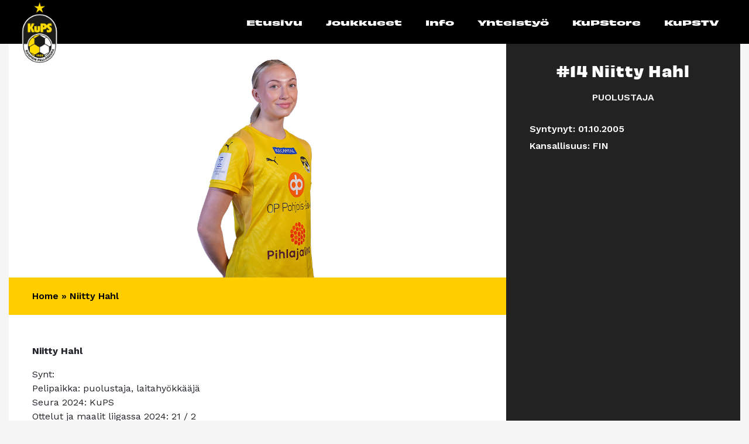

--- FILE ---
content_type: text/html; charset=UTF-8
request_url: https://kups.fi/pelaaja/niitty-hahl-2/
body_size: 64723
content:
<!doctype html>
<html lang="fi">
  <head>
  <meta charset="utf-8">
  <meta http-equiv="x-ua-compatible" content="ie=edge">
  <meta name="viewport" content="width=device-width, initial-scale=1, shrink-to-fit=no">
  <meta name='robots' content='index, follow, max-image-preview:large, max-snippet:-1, max-video-preview:-1' />
	<style>img:is([sizes="auto" i], [sizes^="auto," i]) { contain-intrinsic-size: 3000px 1500px }</style>
	
	<!-- This site is optimized with the Yoast SEO plugin v26.2 - https://yoast.com/wordpress/plugins/seo/ -->
	<title>Niitty Hahl - KuPS - Kuopion Palloseura</title>
	<link rel="canonical" href="https://kups.fi/pelaaja/niitty-hahl-2/" />
	<meta property="og:locale" content="fi_FI" />
	<meta property="og:type" content="article" />
	<meta property="og:title" content="Niitty Hahl - KuPS - Kuopion Palloseura" />
	<meta property="og:description" content="Niitty Hahl Synt:&nbsp; Pelipaikka: puolustaja, laitahyökkääjä Seura 2024: KuPS Ottelut ja maalit liigassa 2024: 21 / 2 Pelatut liigaottelut ja liigamaalit: 41 / 3 Seurat: Porrassalmen Urheilijat-62, Pallokissat, KuPS Kummiyritys: Wetteri Niitty pelasi kaudella 2022 KuPS Akatemian joukkueessa ykkösessä esittäen sarjapeleissä erinomaisia peliotteita. Sen ansiosta hän pääsi näyttämään taitojaan liigajoukkueessa päästen pelaamaan ensimmäisen liigapelinsäkin 2022. &hellip; Continued" />
	<meta property="og:url" content="https://kups.fi/pelaaja/niitty-hahl-2/" />
	<meta property="og:site_name" content="KuPS - Kuopion Palloseura" />
	<meta property="article:modified_time" content="2025-05-06T10:34:57+00:00" />
	<meta property="og:image" content="https://kups.fi/app/uploads/2023/01/niitty-hahla@03x.png" />
	<meta property="og:image:width" content="359" />
	<meta property="og:image:height" content="614" />
	<meta property="og:image:type" content="image/png" />
	<meta name="twitter:card" content="summary_large_image" />
	<meta name="twitter:label1" content="Arvioitu lukuaika" />
	<meta name="twitter:data1" content="1 minuutti" />
	<script type="application/ld+json" class="yoast-schema-graph">{"@context":"https://schema.org","@graph":[{"@type":"WebPage","@id":"https://kups.fi/pelaaja/niitty-hahl-2/","url":"https://kups.fi/pelaaja/niitty-hahl-2/","name":"Niitty Hahl - KuPS - Kuopion Palloseura","isPartOf":{"@id":"https://kups.fi/#website"},"primaryImageOfPage":{"@id":"https://kups.fi/pelaaja/niitty-hahl-2/#primaryimage"},"image":{"@id":"https://kups.fi/pelaaja/niitty-hahl-2/#primaryimage"},"thumbnailUrl":"https://kups.fi/app/uploads/2023/01/niitty-hahla@03x.png","datePublished":"2023-01-11T08:32:36+00:00","dateModified":"2025-05-06T10:34:57+00:00","breadcrumb":{"@id":"https://kups.fi/pelaaja/niitty-hahl-2/#breadcrumb"},"inLanguage":"fi","potentialAction":[{"@type":"ReadAction","target":["https://kups.fi/pelaaja/niitty-hahl-2/"]}]},{"@type":"ImageObject","inLanguage":"fi","@id":"https://kups.fi/pelaaja/niitty-hahl-2/#primaryimage","url":"https://kups.fi/app/uploads/2023/01/niitty-hahla@03x.png","contentUrl":"https://kups.fi/app/uploads/2023/01/niitty-hahla@03x.png","width":359,"height":614},{"@type":"BreadcrumbList","@id":"https://kups.fi/pelaaja/niitty-hahl-2/#breadcrumb","itemListElement":[{"@type":"ListItem","position":1,"name":"Home","item":"https://kups.fi/"},{"@type":"ListItem","position":2,"name":"Niitty Hahl"}]},{"@type":"WebSite","@id":"https://kups.fi/#website","url":"https://kups.fi/","name":"KuPS - Kuopion Palloseura","description":"","publisher":{"@id":"https://kups.fi/#organization"},"potentialAction":[{"@type":"SearchAction","target":{"@type":"EntryPoint","urlTemplate":"https://kups.fi/?s={search_term_string}"},"query-input":{"@type":"PropertyValueSpecification","valueRequired":true,"valueName":"search_term_string"}}],"inLanguage":"fi"},{"@type":"Organization","@id":"https://kups.fi/#organization","name":"KuPS - Kuopion Palloseura","url":"https://kups.fi/","logo":{"@type":"ImageObject","inLanguage":"fi","@id":"https://kups.fi/#/schema/logo/image/","url":"https://kups.fi/app/uploads/2025/04/cropped-KUPS-TAHTILOGO-WEB-ICON.png","contentUrl":"https://kups.fi/app/uploads/2025/04/cropped-KUPS-TAHTILOGO-WEB-ICON.png","width":150,"height":150,"caption":"KuPS - Kuopion Palloseura"},"image":{"@id":"https://kups.fi/#/schema/logo/image/"}}]}</script>
	<!-- / Yoast SEO plugin. -->


<script type="text/javascript">
/* <![CDATA[ */
window._wpemojiSettings = {"baseUrl":"https:\/\/s.w.org\/images\/core\/emoji\/16.0.1\/72x72\/","ext":".png","svgUrl":"https:\/\/s.w.org\/images\/core\/emoji\/16.0.1\/svg\/","svgExt":".svg","source":{"concatemoji":"https:\/\/kups.fi\/wp\/wp-includes\/js\/wp-emoji-release.min.js?ver=6.8.3"}};
/*! This file is auto-generated */
!function(s,n){var o,i,e;function c(e){try{var t={supportTests:e,timestamp:(new Date).valueOf()};sessionStorage.setItem(o,JSON.stringify(t))}catch(e){}}function p(e,t,n){e.clearRect(0,0,e.canvas.width,e.canvas.height),e.fillText(t,0,0);var t=new Uint32Array(e.getImageData(0,0,e.canvas.width,e.canvas.height).data),a=(e.clearRect(0,0,e.canvas.width,e.canvas.height),e.fillText(n,0,0),new Uint32Array(e.getImageData(0,0,e.canvas.width,e.canvas.height).data));return t.every(function(e,t){return e===a[t]})}function u(e,t){e.clearRect(0,0,e.canvas.width,e.canvas.height),e.fillText(t,0,0);for(var n=e.getImageData(16,16,1,1),a=0;a<n.data.length;a++)if(0!==n.data[a])return!1;return!0}function f(e,t,n,a){switch(t){case"flag":return n(e,"\ud83c\udff3\ufe0f\u200d\u26a7\ufe0f","\ud83c\udff3\ufe0f\u200b\u26a7\ufe0f")?!1:!n(e,"\ud83c\udde8\ud83c\uddf6","\ud83c\udde8\u200b\ud83c\uddf6")&&!n(e,"\ud83c\udff4\udb40\udc67\udb40\udc62\udb40\udc65\udb40\udc6e\udb40\udc67\udb40\udc7f","\ud83c\udff4\u200b\udb40\udc67\u200b\udb40\udc62\u200b\udb40\udc65\u200b\udb40\udc6e\u200b\udb40\udc67\u200b\udb40\udc7f");case"emoji":return!a(e,"\ud83e\udedf")}return!1}function g(e,t,n,a){var r="undefined"!=typeof WorkerGlobalScope&&self instanceof WorkerGlobalScope?new OffscreenCanvas(300,150):s.createElement("canvas"),o=r.getContext("2d",{willReadFrequently:!0}),i=(o.textBaseline="top",o.font="600 32px Arial",{});return e.forEach(function(e){i[e]=t(o,e,n,a)}),i}function t(e){var t=s.createElement("script");t.src=e,t.defer=!0,s.head.appendChild(t)}"undefined"!=typeof Promise&&(o="wpEmojiSettingsSupports",i=["flag","emoji"],n.supports={everything:!0,everythingExceptFlag:!0},e=new Promise(function(e){s.addEventListener("DOMContentLoaded",e,{once:!0})}),new Promise(function(t){var n=function(){try{var e=JSON.parse(sessionStorage.getItem(o));if("object"==typeof e&&"number"==typeof e.timestamp&&(new Date).valueOf()<e.timestamp+604800&&"object"==typeof e.supportTests)return e.supportTests}catch(e){}return null}();if(!n){if("undefined"!=typeof Worker&&"undefined"!=typeof OffscreenCanvas&&"undefined"!=typeof URL&&URL.createObjectURL&&"undefined"!=typeof Blob)try{var e="postMessage("+g.toString()+"("+[JSON.stringify(i),f.toString(),p.toString(),u.toString()].join(",")+"));",a=new Blob([e],{type:"text/javascript"}),r=new Worker(URL.createObjectURL(a),{name:"wpTestEmojiSupports"});return void(r.onmessage=function(e){c(n=e.data),r.terminate(),t(n)})}catch(e){}c(n=g(i,f,p,u))}t(n)}).then(function(e){for(var t in e)n.supports[t]=e[t],n.supports.everything=n.supports.everything&&n.supports[t],"flag"!==t&&(n.supports.everythingExceptFlag=n.supports.everythingExceptFlag&&n.supports[t]);n.supports.everythingExceptFlag=n.supports.everythingExceptFlag&&!n.supports.flag,n.DOMReady=!1,n.readyCallback=function(){n.DOMReady=!0}}).then(function(){return e}).then(function(){var e;n.supports.everything||(n.readyCallback(),(e=n.source||{}).concatemoji?t(e.concatemoji):e.wpemoji&&e.twemoji&&(t(e.twemoji),t(e.wpemoji)))}))}((window,document),window._wpemojiSettings);
/* ]]> */
</script>
<style id='wp-emoji-styles-inline-css' type='text/css'>

	img.wp-smiley, img.emoji {
		display: inline !important;
		border: none !important;
		box-shadow: none !important;
		height: 1em !important;
		width: 1em !important;
		margin: 0 0.07em !important;
		vertical-align: -0.1em !important;
		background: none !important;
		padding: 0 !important;
	}
</style>
<link rel='stylesheet' id='wp-block-library-css' href='https://kups.fi/wp/wp-includes/css/dist/block-library/style.min.css?ver=6.8.3' type='text/css' media='all' />
<style id='classic-theme-styles-inline-css' type='text/css'>
/*! This file is auto-generated */
.wp-block-button__link{color:#fff;background-color:#32373c;border-radius:9999px;box-shadow:none;text-decoration:none;padding:calc(.667em + 2px) calc(1.333em + 2px);font-size:1.125em}.wp-block-file__button{background:#32373c;color:#fff;text-decoration:none}
</style>
<link rel='stylesheet' id='wp-components-css' href='https://kups.fi/wp/wp-includes/css/dist/components/style.min.css?ver=6.8.3' type='text/css' media='all' />
<link rel='stylesheet' id='wp-preferences-css' href='https://kups.fi/wp/wp-includes/css/dist/preferences/style.min.css?ver=6.8.3' type='text/css' media='all' />
<link rel='stylesheet' id='wp-block-editor-css' href='https://kups.fi/wp/wp-includes/css/dist/block-editor/style.min.css?ver=6.8.3' type='text/css' media='all' />
<link rel='stylesheet' id='popup-maker-block-library-style-css' href='https://kups.fi/app/plugins/popup-maker/dist/packages/block-library-style.css?ver=dbea705cfafe089d65f1' type='text/css' media='all' />
<link rel='stylesheet' id='wp-bootstrap-blocks-styles-css' href='https://kups.fi/app/plugins/wp-bootstrap-blocks/build/style-index.css?ver=5.2.1' type='text/css' media='all' />
<style id='global-styles-inline-css' type='text/css'>
:root{--wp--preset--aspect-ratio--square: 1;--wp--preset--aspect-ratio--4-3: 4/3;--wp--preset--aspect-ratio--3-4: 3/4;--wp--preset--aspect-ratio--3-2: 3/2;--wp--preset--aspect-ratio--2-3: 2/3;--wp--preset--aspect-ratio--16-9: 16/9;--wp--preset--aspect-ratio--9-16: 9/16;--wp--preset--color--black: #000000;--wp--preset--color--cyan-bluish-gray: #abb8c3;--wp--preset--color--white: #ffffff;--wp--preset--color--pale-pink: #f78da7;--wp--preset--color--vivid-red: #cf2e2e;--wp--preset--color--luminous-vivid-orange: #ff6900;--wp--preset--color--luminous-vivid-amber: #fcb900;--wp--preset--color--light-green-cyan: #7bdcb5;--wp--preset--color--vivid-green-cyan: #00d084;--wp--preset--color--pale-cyan-blue: #8ed1fc;--wp--preset--color--vivid-cyan-blue: #0693e3;--wp--preset--color--vivid-purple: #9b51e0;--wp--preset--gradient--vivid-cyan-blue-to-vivid-purple: linear-gradient(135deg,rgba(6,147,227,1) 0%,rgb(155,81,224) 100%);--wp--preset--gradient--light-green-cyan-to-vivid-green-cyan: linear-gradient(135deg,rgb(122,220,180) 0%,rgb(0,208,130) 100%);--wp--preset--gradient--luminous-vivid-amber-to-luminous-vivid-orange: linear-gradient(135deg,rgba(252,185,0,1) 0%,rgba(255,105,0,1) 100%);--wp--preset--gradient--luminous-vivid-orange-to-vivid-red: linear-gradient(135deg,rgba(255,105,0,1) 0%,rgb(207,46,46) 100%);--wp--preset--gradient--very-light-gray-to-cyan-bluish-gray: linear-gradient(135deg,rgb(238,238,238) 0%,rgb(169,184,195) 100%);--wp--preset--gradient--cool-to-warm-spectrum: linear-gradient(135deg,rgb(74,234,220) 0%,rgb(151,120,209) 20%,rgb(207,42,186) 40%,rgb(238,44,130) 60%,rgb(251,105,98) 80%,rgb(254,248,76) 100%);--wp--preset--gradient--blush-light-purple: linear-gradient(135deg,rgb(255,206,236) 0%,rgb(152,150,240) 100%);--wp--preset--gradient--blush-bordeaux: linear-gradient(135deg,rgb(254,205,165) 0%,rgb(254,45,45) 50%,rgb(107,0,62) 100%);--wp--preset--gradient--luminous-dusk: linear-gradient(135deg,rgb(255,203,112) 0%,rgb(199,81,192) 50%,rgb(65,88,208) 100%);--wp--preset--gradient--pale-ocean: linear-gradient(135deg,rgb(255,245,203) 0%,rgb(182,227,212) 50%,rgb(51,167,181) 100%);--wp--preset--gradient--electric-grass: linear-gradient(135deg,rgb(202,248,128) 0%,rgb(113,206,126) 100%);--wp--preset--gradient--midnight: linear-gradient(135deg,rgb(2,3,129) 0%,rgb(40,116,252) 100%);--wp--preset--font-size--small: 13px;--wp--preset--font-size--medium: 20px;--wp--preset--font-size--large: 36px;--wp--preset--font-size--x-large: 42px;--wp--preset--spacing--20: 0.44rem;--wp--preset--spacing--30: 0.67rem;--wp--preset--spacing--40: 1rem;--wp--preset--spacing--50: 1.5rem;--wp--preset--spacing--60: 2.25rem;--wp--preset--spacing--70: 3.38rem;--wp--preset--spacing--80: 5.06rem;--wp--preset--shadow--natural: 6px 6px 9px rgba(0, 0, 0, 0.2);--wp--preset--shadow--deep: 12px 12px 50px rgba(0, 0, 0, 0.4);--wp--preset--shadow--sharp: 6px 6px 0px rgba(0, 0, 0, 0.2);--wp--preset--shadow--outlined: 6px 6px 0px -3px rgba(255, 255, 255, 1), 6px 6px rgba(0, 0, 0, 1);--wp--preset--shadow--crisp: 6px 6px 0px rgba(0, 0, 0, 1);}:where(.is-layout-flex){gap: 0.5em;}:where(.is-layout-grid){gap: 0.5em;}body .is-layout-flex{display: flex;}.is-layout-flex{flex-wrap: wrap;align-items: center;}.is-layout-flex > :is(*, div){margin: 0;}body .is-layout-grid{display: grid;}.is-layout-grid > :is(*, div){margin: 0;}:where(.wp-block-columns.is-layout-flex){gap: 2em;}:where(.wp-block-columns.is-layout-grid){gap: 2em;}:where(.wp-block-post-template.is-layout-flex){gap: 1.25em;}:where(.wp-block-post-template.is-layout-grid){gap: 1.25em;}.has-black-color{color: var(--wp--preset--color--black) !important;}.has-cyan-bluish-gray-color{color: var(--wp--preset--color--cyan-bluish-gray) !important;}.has-white-color{color: var(--wp--preset--color--white) !important;}.has-pale-pink-color{color: var(--wp--preset--color--pale-pink) !important;}.has-vivid-red-color{color: var(--wp--preset--color--vivid-red) !important;}.has-luminous-vivid-orange-color{color: var(--wp--preset--color--luminous-vivid-orange) !important;}.has-luminous-vivid-amber-color{color: var(--wp--preset--color--luminous-vivid-amber) !important;}.has-light-green-cyan-color{color: var(--wp--preset--color--light-green-cyan) !important;}.has-vivid-green-cyan-color{color: var(--wp--preset--color--vivid-green-cyan) !important;}.has-pale-cyan-blue-color{color: var(--wp--preset--color--pale-cyan-blue) !important;}.has-vivid-cyan-blue-color{color: var(--wp--preset--color--vivid-cyan-blue) !important;}.has-vivid-purple-color{color: var(--wp--preset--color--vivid-purple) !important;}.has-black-background-color{background-color: var(--wp--preset--color--black) !important;}.has-cyan-bluish-gray-background-color{background-color: var(--wp--preset--color--cyan-bluish-gray) !important;}.has-white-background-color{background-color: var(--wp--preset--color--white) !important;}.has-pale-pink-background-color{background-color: var(--wp--preset--color--pale-pink) !important;}.has-vivid-red-background-color{background-color: var(--wp--preset--color--vivid-red) !important;}.has-luminous-vivid-orange-background-color{background-color: var(--wp--preset--color--luminous-vivid-orange) !important;}.has-luminous-vivid-amber-background-color{background-color: var(--wp--preset--color--luminous-vivid-amber) !important;}.has-light-green-cyan-background-color{background-color: var(--wp--preset--color--light-green-cyan) !important;}.has-vivid-green-cyan-background-color{background-color: var(--wp--preset--color--vivid-green-cyan) !important;}.has-pale-cyan-blue-background-color{background-color: var(--wp--preset--color--pale-cyan-blue) !important;}.has-vivid-cyan-blue-background-color{background-color: var(--wp--preset--color--vivid-cyan-blue) !important;}.has-vivid-purple-background-color{background-color: var(--wp--preset--color--vivid-purple) !important;}.has-black-border-color{border-color: var(--wp--preset--color--black) !important;}.has-cyan-bluish-gray-border-color{border-color: var(--wp--preset--color--cyan-bluish-gray) !important;}.has-white-border-color{border-color: var(--wp--preset--color--white) !important;}.has-pale-pink-border-color{border-color: var(--wp--preset--color--pale-pink) !important;}.has-vivid-red-border-color{border-color: var(--wp--preset--color--vivid-red) !important;}.has-luminous-vivid-orange-border-color{border-color: var(--wp--preset--color--luminous-vivid-orange) !important;}.has-luminous-vivid-amber-border-color{border-color: var(--wp--preset--color--luminous-vivid-amber) !important;}.has-light-green-cyan-border-color{border-color: var(--wp--preset--color--light-green-cyan) !important;}.has-vivid-green-cyan-border-color{border-color: var(--wp--preset--color--vivid-green-cyan) !important;}.has-pale-cyan-blue-border-color{border-color: var(--wp--preset--color--pale-cyan-blue) !important;}.has-vivid-cyan-blue-border-color{border-color: var(--wp--preset--color--vivid-cyan-blue) !important;}.has-vivid-purple-border-color{border-color: var(--wp--preset--color--vivid-purple) !important;}.has-vivid-cyan-blue-to-vivid-purple-gradient-background{background: var(--wp--preset--gradient--vivid-cyan-blue-to-vivid-purple) !important;}.has-light-green-cyan-to-vivid-green-cyan-gradient-background{background: var(--wp--preset--gradient--light-green-cyan-to-vivid-green-cyan) !important;}.has-luminous-vivid-amber-to-luminous-vivid-orange-gradient-background{background: var(--wp--preset--gradient--luminous-vivid-amber-to-luminous-vivid-orange) !important;}.has-luminous-vivid-orange-to-vivid-red-gradient-background{background: var(--wp--preset--gradient--luminous-vivid-orange-to-vivid-red) !important;}.has-very-light-gray-to-cyan-bluish-gray-gradient-background{background: var(--wp--preset--gradient--very-light-gray-to-cyan-bluish-gray) !important;}.has-cool-to-warm-spectrum-gradient-background{background: var(--wp--preset--gradient--cool-to-warm-spectrum) !important;}.has-blush-light-purple-gradient-background{background: var(--wp--preset--gradient--blush-light-purple) !important;}.has-blush-bordeaux-gradient-background{background: var(--wp--preset--gradient--blush-bordeaux) !important;}.has-luminous-dusk-gradient-background{background: var(--wp--preset--gradient--luminous-dusk) !important;}.has-pale-ocean-gradient-background{background: var(--wp--preset--gradient--pale-ocean) !important;}.has-electric-grass-gradient-background{background: var(--wp--preset--gradient--electric-grass) !important;}.has-midnight-gradient-background{background: var(--wp--preset--gradient--midnight) !important;}.has-small-font-size{font-size: var(--wp--preset--font-size--small) !important;}.has-medium-font-size{font-size: var(--wp--preset--font-size--medium) !important;}.has-large-font-size{font-size: var(--wp--preset--font-size--large) !important;}.has-x-large-font-size{font-size: var(--wp--preset--font-size--x-large) !important;}
:where(.wp-block-post-template.is-layout-flex){gap: 1.25em;}:where(.wp-block-post-template.is-layout-grid){gap: 1.25em;}
:where(.wp-block-columns.is-layout-flex){gap: 2em;}:where(.wp-block-columns.is-layout-grid){gap: 2em;}
:root :where(.wp-block-pullquote){font-size: 1.5em;line-height: 1.6;}
</style>
<link rel='stylesheet' id='sr7css-css' href='//kups.fi/app/plugins/slider-revolution/public/css/sr7.css?ver=6.7.38' type='text/css' media='all' />
<link rel='stylesheet' id='sage/main.css-css' href='https://kups.fi/app/themes/kups/dist/styles/main_32c7e551.css' type='text/css' media='all' />
<script type="text/javascript" data-jetpack-boost="ignore" src="//kups.fi/app/plugins/slider-revolution/public/js/libs/tptools.js?ver=6.7.38" id="tp-tools-js" async="async" data-wp-strategy="async"></script>
<script type="text/javascript" data-jetpack-boost="ignore" src="//kups.fi/app/plugins/slider-revolution/public/js/sr7.js?ver=6.7.38" id="sr7-js" async="async" data-wp-strategy="async"></script>
<script type="text/javascript" src="https://kups.fi/wp/wp-includes/js/jquery/jquery.min.js?ver=3.7.1" id="jquery-core-js"></script>
<script type="text/javascript" src="https://kups.fi/wp/wp-includes/js/jquery/jquery-migrate.min.js?ver=3.4.1" id="jquery-migrate-js"></script>
<link rel="https://api.w.org/" href="https://kups.fi/wp-json/" /><link rel="EditURI" type="application/rsd+xml" title="RSD" href="https://kups.fi/wp/xmlrpc.php?rsd" />
<meta name="generator" content="WordPress 6.8.3" />
<link rel='shortlink' href='https://kups.fi/?p=10203' />
<link rel="alternate" title="oEmbed (JSON)" type="application/json+oembed" href="https://kups.fi/wp-json/oembed/1.0/embed?url=https%3A%2F%2Fkups.fi%2Fpelaaja%2Fniitty-hahl-2%2F" />
<link rel="alternate" title="oEmbed (XML)" type="text/xml+oembed" href="https://kups.fi/wp-json/oembed/1.0/embed?url=https%3A%2F%2Fkups.fi%2Fpelaaja%2Fniitty-hahl-2%2F&#038;format=xml" />
<style type="text/css">.recentcomments a{display:inline !important;padding:0 !important;margin:0 !important;}</style><link rel="preconnect" href="https://fonts.googleapis.com">
<link rel="preconnect" href="https://fonts.gstatic.com/" crossorigin>
<meta name="generator" content="Powered by Slider Revolution 6.7.38 - responsive, Mobile-Friendly Slider Plugin for WordPress with comfortable drag and drop interface." />
<link rel="icon" href="https://kups.fi/app/uploads/2021/02/cropped-kups_logo_valk_tausta_RGB-1-32x32.png" sizes="32x32" />
<link rel="icon" href="https://kups.fi/app/uploads/2021/02/cropped-kups_logo_valk_tausta_RGB-1-192x192.png" sizes="192x192" />
<link rel="apple-touch-icon" href="https://kups.fi/app/uploads/2021/02/cropped-kups_logo_valk_tausta_RGB-1-180x180.png" />
<meta name="msapplication-TileImage" content="https://kups.fi/app/uploads/2021/02/cropped-kups_logo_valk_tausta_RGB-1-270x270.png" />
<script data-jetpack-boost="ignore">
	window._tpt			??= {};
	window.SR7			??= {};
	_tpt.R				??= {};
	_tpt.R.fonts		??= {};
	_tpt.R.fonts.customFonts??= {};
	SR7.devMode			=  false;
	SR7.F 				??= {};
	SR7.G				??= {};
	SR7.LIB				??= {};
	SR7.E				??= {};
	SR7.E.gAddons		??= {};
	SR7.E.php 			??= {};
	SR7.E.nonce			= 'eeb3f5b556';
	SR7.E.ajaxurl		= 'https://kups.fi/wp/wp-admin/admin-ajax.php';
	SR7.E.resturl		= 'https://kups.fi/wp-json/';
	SR7.E.slug_path		= 'slider-revolution/revslider.php';
	SR7.E.slug			= 'revslider';
	SR7.E.plugin_url	= 'https://kups.fi/app/plugins/slider-revolution/';
	SR7.E.wp_plugin_url = 'https://kups.fi/app/plugins/';
	SR7.E.revision		= '6.7.38';
	SR7.E.fontBaseUrl	= '//fonts.googleapis.com/css2?family=';
	SR7.G.breakPoints 	= [1240,1024,778,480];
	SR7.G.fSUVW 		= false;
	SR7.E.modules 		= ['module','page','slide','layer','draw','animate','srtools','canvas','defaults','carousel','navigation','media','modifiers','migration'];
	SR7.E.libs 			= ['WEBGL'];
	SR7.E.css 			= ['csslp','cssbtns','cssfilters','cssnav','cssmedia'];
	SR7.E.resources		= {};
	SR7.E.ytnc			= false;
	SR7.JSON			??= {};
/*! Slider Revolution 7.0 - Page Processor */
!function(){"use strict";window.SR7??={},window._tpt??={},SR7.version="Slider Revolution 6.7.16",_tpt.getMobileZoom=()=>_tpt.is_mobile?document.documentElement.clientWidth/window.innerWidth:1,_tpt.getWinDim=function(t){_tpt.screenHeightWithUrlBar??=window.innerHeight;let e=SR7.F?.modal?.visible&&SR7.M[SR7.F.module.getIdByAlias(SR7.F.modal.requested)];_tpt.scrollBar=window.innerWidth!==document.documentElement.clientWidth||e&&window.innerWidth!==e.c.module.clientWidth,_tpt.winW=_tpt.getMobileZoom()*window.innerWidth-(_tpt.scrollBar||"prepare"==t?_tpt.scrollBarW??_tpt.mesureScrollBar():0),_tpt.winH=_tpt.getMobileZoom()*window.innerHeight,_tpt.winWAll=document.documentElement.clientWidth},_tpt.getResponsiveLevel=function(t,e){return SR7.G.fSUVW?_tpt.closestGE(t,window.innerWidth):_tpt.closestGE(t,_tpt.winWAll)},_tpt.mesureScrollBar=function(){let t=document.createElement("div");return t.className="RSscrollbar-measure",t.style.width="100px",t.style.height="100px",t.style.overflow="scroll",t.style.position="absolute",t.style.top="-9999px",document.body.appendChild(t),_tpt.scrollBarW=t.offsetWidth-t.clientWidth,document.body.removeChild(t),_tpt.scrollBarW},_tpt.loadCSS=async function(t,e,s){return s?_tpt.R.fonts.required[e].status=1:(_tpt.R[e]??={},_tpt.R[e].status=1),new Promise(((i,n)=>{if(_tpt.isStylesheetLoaded(t))s?_tpt.R.fonts.required[e].status=2:_tpt.R[e].status=2,i();else{const o=document.createElement("link");o.rel="stylesheet";let l="text",r="css";o["type"]=l+"/"+r,o.href=t,o.onload=()=>{s?_tpt.R.fonts.required[e].status=2:_tpt.R[e].status=2,i()},o.onerror=()=>{s?_tpt.R.fonts.required[e].status=3:_tpt.R[e].status=3,n(new Error(`Failed to load CSS: ${t}`))},document.head.appendChild(o)}}))},_tpt.addContainer=function(t){const{tag:e="div",id:s,class:i,datas:n,textContent:o,iHTML:l}=t,r=document.createElement(e);if(s&&""!==s&&(r.id=s),i&&""!==i&&(r.className=i),n)for(const[t,e]of Object.entries(n))"style"==t?r.style.cssText=e:r.setAttribute(`data-${t}`,e);return o&&(r.textContent=o),l&&(r.innerHTML=l),r},_tpt.collector=function(){return{fragment:new DocumentFragment,add(t){var e=_tpt.addContainer(t);return this.fragment.appendChild(e),e},append(t){t.appendChild(this.fragment)}}},_tpt.isStylesheetLoaded=function(t){let e=t.split("?")[0];return Array.from(document.querySelectorAll('link[rel="stylesheet"], link[rel="preload"]')).some((t=>t.href.split("?")[0]===e))},_tpt.preloader={requests:new Map,preloaderTemplates:new Map,show:function(t,e){if(!e||!t)return;const{type:s,color:i}=e;if(s<0||"off"==s)return;const n=`preloader_${s}`;let o=this.preloaderTemplates.get(n);o||(o=this.build(s,i),this.preloaderTemplates.set(n,o)),this.requests.has(t)||this.requests.set(t,{count:0});const l=this.requests.get(t);clearTimeout(l.timer),l.count++,1===l.count&&(l.timer=setTimeout((()=>{l.preloaderClone=o.cloneNode(!0),l.anim&&l.anim.kill(),void 0!==_tpt.gsap?l.anim=_tpt.gsap.fromTo(l.preloaderClone,1,{opacity:0},{opacity:1}):l.preloaderClone.classList.add("sr7-fade-in"),t.appendChild(l.preloaderClone)}),150))},hide:function(t){if(!this.requests.has(t))return;const e=this.requests.get(t);e.count--,e.count<0&&(e.count=0),e.anim&&e.anim.kill(),0===e.count&&(clearTimeout(e.timer),e.preloaderClone&&(e.preloaderClone.classList.remove("sr7-fade-in"),e.anim=_tpt.gsap.to(e.preloaderClone,.3,{opacity:0,onComplete:function(){e.preloaderClone.remove()}})))},state:function(t){if(!this.requests.has(t))return!1;return this.requests.get(t).count>0},build:(t,e="#ffffff",s="")=>{if(t<0||"off"===t)return null;const i=parseInt(t);if(t="prlt"+i,isNaN(i))return null;if(_tpt.loadCSS(SR7.E.plugin_url+"public/css/preloaders/t"+i+".css","preloader_"+t),isNaN(i)||i<6){const n=`background-color:${e}`,o=1===i||2==i?n:"",l=3===i||4==i?n:"",r=_tpt.collector();["dot1","dot2","bounce1","bounce2","bounce3"].forEach((t=>r.add({tag:"div",class:t,datas:{style:l}})));const d=_tpt.addContainer({tag:"sr7-prl",class:`${t} ${s}`,datas:{style:o}});return r.append(d),d}{let n={};if(7===i){let t;e.startsWith("#")?(t=e.replace("#",""),t=`rgba(${parseInt(t.substring(0,2),16)}, ${parseInt(t.substring(2,4),16)}, ${parseInt(t.substring(4,6),16)}, `):e.startsWith("rgb")&&(t=e.slice(e.indexOf("(")+1,e.lastIndexOf(")")).split(",").map((t=>t.trim())),t=`rgba(${t[0]}, ${t[1]}, ${t[2]}, `),t&&(n.style=`border-top-color: ${t}0.65); border-bottom-color: ${t}0.15); border-left-color: ${t}0.65); border-right-color: ${t}0.15)`)}else 12===i&&(n.style=`background:${e}`);const o=[10,0,4,2,5,9,0,4,4,2][i-6],l=_tpt.collector(),r=l.add({tag:"div",class:"sr7-prl-inner",datas:n});Array.from({length:o}).forEach((()=>r.appendChild(l.add({tag:"span",datas:{style:`background:${e}`}}))));const d=_tpt.addContainer({tag:"sr7-prl",class:`${t} ${s}`});return l.append(d),d}}},SR7.preLoader={show:(t,e)=>{"off"!==(SR7.M[t]?.settings?.pLoader?.type??"off")&&_tpt.preloader.show(e||SR7.M[t].c.module,SR7.M[t]?.settings?.pLoader??{color:"#fff",type:10})},hide:(t,e)=>{"off"!==(SR7.M[t]?.settings?.pLoader?.type??"off")&&_tpt.preloader.hide(e||SR7.M[t].c.module)},state:(t,e)=>_tpt.preloader.state(e||SR7.M[t].c.module)},_tpt.prepareModuleHeight=function(t){window.SR7.M??={},window.SR7.M[t.id]??={},"ignore"==t.googleFont&&(SR7.E.ignoreGoogleFont=!0);let e=window.SR7.M[t.id];if(null==_tpt.scrollBarW&&_tpt.mesureScrollBar(),e.c??={},e.states??={},e.settings??={},e.settings.size??={},t.fixed&&(e.settings.fixed=!0),e.c.module=document.querySelector("sr7-module#"+t.id),e.c.adjuster=e.c.module.getElementsByTagName("sr7-adjuster")[0],e.c.content=e.c.module.getElementsByTagName("sr7-content")[0],"carousel"==t.type&&(e.c.carousel=e.c.content.getElementsByTagName("sr7-carousel")[0]),null==e.c.module||null==e.c.module)return;t.plType&&t.plColor&&(e.settings.pLoader={type:t.plType,color:t.plColor}),void 0===t.plType||"off"===t.plType||SR7.preLoader.state(t.id)&&SR7.preLoader.state(t.id,e.c.module)||SR7.preLoader.show(t.id,e.c.module),_tpt.winW||_tpt.getWinDim("prepare"),_tpt.getWinDim();let s=""+e.c.module.dataset?.modal;"modal"==s||"true"==s||"undefined"!==s&&"false"!==s||(e.settings.size.fullWidth=t.size.fullWidth,e.LEV??=_tpt.getResponsiveLevel(window.SR7.G.breakPoints,t.id),t.vpt=_tpt.fillArray(t.vpt,5),e.settings.vPort=t.vpt[e.LEV],void 0!==t.el&&"720"==t.el[4]&&t.gh[4]!==t.el[4]&&"960"==t.el[3]&&t.gh[3]!==t.el[3]&&"768"==t.el[2]&&t.gh[2]!==t.el[2]&&delete t.el,e.settings.size.height=null==t.el||null==t.el[e.LEV]||0==t.el[e.LEV]||"auto"==t.el[e.LEV]?_tpt.fillArray(t.gh,5,-1):_tpt.fillArray(t.el,5,-1),e.settings.size.width=_tpt.fillArray(t.gw,5,-1),e.settings.size.minHeight=_tpt.fillArray(t.mh??[0],5,-1),e.cacheSize={fullWidth:e.settings.size?.fullWidth,fullHeight:e.settings.size?.fullHeight},void 0!==t.off&&(t.off?.t&&(e.settings.size.m??={})&&(e.settings.size.m.t=t.off.t),t.off?.b&&(e.settings.size.m??={})&&(e.settings.size.m.b=t.off.b),t.off?.l&&(e.settings.size.p??={})&&(e.settings.size.p.l=t.off.l),t.off?.r&&(e.settings.size.p??={})&&(e.settings.size.p.r=t.off.r),e.offsetPrepared=!0),_tpt.updatePMHeight(t.id,t,!0))},_tpt.updatePMHeight=(t,e,s)=>{let i=SR7.M[t];var n=i.settings.size.fullWidth?_tpt.winW:i.c.module.parentNode.offsetWidth;n=0===n||isNaN(n)?_tpt.winW:n;let o=i.settings.size.width[i.LEV]||i.settings.size.width[i.LEV++]||i.settings.size.width[i.LEV--]||n,l=i.settings.size.height[i.LEV]||i.settings.size.height[i.LEV++]||i.settings.size.height[i.LEV--]||0,r=i.settings.size.minHeight[i.LEV]||i.settings.size.minHeight[i.LEV++]||i.settings.size.minHeight[i.LEV--]||0;if(l="auto"==l?0:l,l=parseInt(l),"carousel"!==e.type&&(n-=parseInt(e.onw??0)||0),i.MP=!i.settings.size.fullWidth&&n<o||_tpt.winW<o?Math.min(1,n/o):1,e.size.fullScreen||e.size.fullHeight){let t=parseInt(e.fho)||0,s=(""+e.fho).indexOf("%")>-1;e.newh=_tpt.winH-(s?_tpt.winH*t/100:t)}else e.newh=i.MP*Math.max(l,r);if(e.newh+=(parseInt(e.onh??0)||0)+(parseInt(e.carousel?.pt)||0)+(parseInt(e.carousel?.pb)||0),void 0!==e.slideduration&&(e.newh=Math.max(e.newh,parseInt(e.slideduration)/3)),e.shdw&&_tpt.buildShadow(e.id,e),i.c.adjuster.style.height=e.newh+"px",i.c.module.style.height=e.newh+"px",i.c.content.style.height=e.newh+"px",i.states.heightPrepared=!0,i.dims??={},i.dims.moduleRect=i.c.module.getBoundingClientRect(),i.c.content.style.left="-"+i.dims.moduleRect.left+"px",!i.settings.size.fullWidth)return s&&requestAnimationFrame((()=>{n!==i.c.module.parentNode.offsetWidth&&_tpt.updatePMHeight(e.id,e)})),void _tpt.bgStyle(e.id,e,window.innerWidth==_tpt.winW,!0);_tpt.bgStyle(e.id,e,window.innerWidth==_tpt.winW,!0),requestAnimationFrame((function(){s&&requestAnimationFrame((()=>{n!==i.c.module.parentNode.offsetWidth&&_tpt.updatePMHeight(e.id,e)}))})),i.earlyResizerFunction||(i.earlyResizerFunction=function(){requestAnimationFrame((function(){_tpt.getWinDim(),_tpt.moduleDefaults(e.id,e),_tpt.updateSlideBg(t,!0)}))},window.addEventListener("resize",i.earlyResizerFunction))},_tpt.buildShadow=function(t,e){let s=SR7.M[t];null==s.c.shadow&&(s.c.shadow=document.createElement("sr7-module-shadow"),s.c.shadow.classList.add("sr7-shdw-"+e.shdw),s.c.content.appendChild(s.c.shadow))},_tpt.bgStyle=async(t,e,s,i,n)=>{const o=SR7.M[t];if((e=e??o.settings).fixed&&!o.c.module.classList.contains("sr7-top-fixed")&&(o.c.module.classList.add("sr7-top-fixed"),o.c.module.style.position="fixed",o.c.module.style.width="100%",o.c.module.style.top="0px",o.c.module.style.left="0px",o.c.module.style.pointerEvents="none",o.c.module.style.zIndex=5e3,o.c.content.style.pointerEvents="none"),null==o.c.bgcanvas){let t=document.createElement("sr7-module-bg"),l=!1;if("string"==typeof e?.bg?.color&&e?.bg?.color.includes("{"))if(_tpt.gradient&&_tpt.gsap)e.bg.color=_tpt.gradient.convert(e.bg.color);else try{let t=JSON.parse(e.bg.color);(t?.orig||t?.string)&&(e.bg.color=JSON.parse(e.bg.color))}catch(t){return}let r="string"==typeof e?.bg?.color?e?.bg?.color||"transparent":e?.bg?.color?.string??e?.bg?.color?.orig??e?.bg?.color?.color??"transparent";if(t.style["background"+(String(r).includes("grad")?"":"Color")]=r,("transparent"!==r||n)&&(l=!0),o.offsetPrepared&&(t.style.visibility="hidden"),e?.bg?.image?.src&&(t.style.backgroundImage=`url(${e?.bg?.image.src})`,t.style.backgroundSize=""==(e.bg.image?.size??"")?"cover":e.bg.image.size,t.style.backgroundPosition=e.bg.image.position,t.style.backgroundRepeat=""==e.bg.image.repeat||null==e.bg.image.repeat?"no-repeat":e.bg.image.repeat,l=!0),!l)return;o.c.bgcanvas=t,e.size.fullWidth?t.style.width=_tpt.winW-(s&&_tpt.winH<document.body.offsetHeight?_tpt.scrollBarW:0)+"px":i&&(t.style.width=o.c.module.offsetWidth+"px"),e.sbt?.use?o.c.content.appendChild(o.c.bgcanvas):o.c.module.appendChild(o.c.bgcanvas)}o.c.bgcanvas.style.height=void 0!==e.newh?e.newh+"px":("carousel"==e.type?o.dims.module.h:o.dims.content.h)+"px",o.c.bgcanvas.style.left=!s&&e.sbt?.use||o.c.bgcanvas.closest("SR7-CONTENT")?"0px":"-"+(o?.dims?.moduleRect?.left??0)+"px"},_tpt.updateSlideBg=function(t,e){const s=SR7.M[t];let i=s.settings;s?.c?.bgcanvas&&(i.size.fullWidth?s.c.bgcanvas.style.width=_tpt.winW-(e&&_tpt.winH<document.body.offsetHeight?_tpt.scrollBarW:0)+"px":preparing&&(s.c.bgcanvas.style.width=s.c.module.offsetWidth+"px"))},_tpt.moduleDefaults=(t,e)=>{let s=SR7.M[t];null!=s&&null!=s.c&&null!=s.c.module&&(s.dims??={},s.dims.moduleRect=s.c.module.getBoundingClientRect(),s.c.content.style.left="-"+s.dims.moduleRect.left+"px",s.c.content.style.width=_tpt.winW-_tpt.scrollBarW+"px","carousel"==e.type&&(s.c.module.style.overflow="visible"),_tpt.bgStyle(t,e,window.innerWidth==_tpt.winW))},_tpt.getOffset=t=>{var e=t.getBoundingClientRect(),s=window.pageXOffset||document.documentElement.scrollLeft,i=window.pageYOffset||document.documentElement.scrollTop;return{top:e.top+i,left:e.left+s}},_tpt.fillArray=function(t,e){let s,i;t=Array.isArray(t)?t:[t];let n=Array(e),o=t.length;for(i=0;i<t.length;i++)n[i+(e-o)]=t[i],null==s&&"#"!==t[i]&&(s=t[i]);for(let t=0;t<e;t++)void 0!==n[t]&&"#"!=n[t]||(n[t]=s),s=n[t];return n},_tpt.closestGE=function(t,e){let s=Number.MAX_VALUE,i=-1;for(let n=0;n<t.length;n++)t[n]-1>=e&&t[n]-1-e<s&&(s=t[n]-1-e,i=n);return++i}}();</script>
		<style type="text/css" id="wp-custom-css">
			#element-tgtjgp4rybn9fq305yowaal8ywvn3asgq0sd {
-webkit-transform:scaleX(-1) translateX(-8px) !important;
-moz-transform:scaleX(-1) translateX(-8px) !important;
-ms-transform:scaleX(-1) translateX(-8px) !important;
-o-transform:scaleX(-1) translateX(-8px) !important;
transform:scaleX(-1) translateX(-8px) !important;
}

#element-ts5xga2dqwu8no8dlzrac1oh8c30b6d8sg2 {
	-webkit-transform: translateX(40px) !important;
-moz-transform:translateX(40px) !important;
-ms-transform:translateX(40px) !important;
-o-transform:translateX(40px) !important;
transform: translateX(40px) !important;
}

.torneopal_widget a {
	color: white !important;
}
		</style>
		  <script>!function(a){function b(){this.vowels="aeiouyåäö",this.consonants="bcdfghjklmnpqrstvwxyz",this.hyphMark="­",this.rule1RegExp=new RegExp("["+this.consonants+"]["+this.vowels+"]","gi"),this.endReg=new RegExp("["+this.consonants+this.vowels+"]{2}$","i"),this.wrapperElement=document.createElement("div")}b.prototype.addHyphen=function(a,b){var c=a.slice(0,b);return this.endReg.exec(c)?a.slice(0,b)+this.hyphMark+a.slice(b):!1},b.prototype.hyphenateElement=function(a){for(var b=0;b<a.childNodes.length;b++){var c=a.childNodes[b];3===c.nodeType?c.data=this.hyphenateText(c.textContent):this.hyphenateElement(c)}},b.prototype.hyphenateElements=function(a){for(var b=0;b<a.length;b++)this.hyphenateElement(a[b])},b.prototype.hyphenateText=function(a){for(var b=a,c=[];null!=(match=this.rule1RegExp.exec(a));)c.push(match.index);for(var d=0,e=0;e<c.length;e++){var f=c[e]+d*this.hyphMark.length,g=this.addHyphen(b,f);g!==!1&&(d++,b=g)}return b},a.FinnishHyphenator=b}(window),function(a,b,c,d){function e(a){g||(g=new d),this.element=a,this._name=f,this.init()}var f="finnishHyphenator",g=null;a.extend(e.prototype,{init:function(){g.hyphenateElement(this.element)}}),a.fn[f]=function(b){return this.each(function(){a.data(this,"plugin_"+f)||a.data(this,"plugin_"+f,new e(this,b))}),this}}(jQuery,window,document,FinnishHyphenator);</script>
	<script>
	 (function(i,s,o,g,r,a,m){i['GoogleAnalyticsObject']=r;i[r]=i[r]||function(){
	 (i[r].q=i[r].q||[]).push(arguments)},i[r].l=1*new Date();a=s.createElement(o),
	 m=s.getElementsByTagName(o)[0];a.async=1;a.src=g;m.parentNode.insertBefore(a,m)
	 })(window,document,'script','https://www.google-analytics.com/analytics.js','ga');

	 ga('create', 'UA-76539594-1', 'auto');
	 ga('send', 'pageview');
	</script>
</head>

  <body class="wp-singular player-template-default single single-player postid-10203 wp-custom-logo wp-theme-kupsresources niitty-hahl-2 app-data index-data singular-data single-data single-player-data single-player-niitty-hahl-2-data">
        <header class="banner">
  <div class="container">
    <nav class="navbar navbar-expand-lg navbar-primary">
  	    <div class="navbar-header">
                            <a href="https://kups.fi/" class="custom-logo-link" rel="home"><img width="150" height="150" src="https://kups.fi/app/uploads/2025/04/cropped-KUPS-TAHTILOGO-WEB-ICON.png" class="custom-logo" alt="KuPS &#8211; Kuopion Palloseura" decoding="async" /></a>
            
            <button class="navbar-toggler collapsed" type="button" data-toggle="collapse" data-target="#navbarCollapse" aria-expanded="false" aria-label="Toggle navigation">
                <span class="bar"></span>
                <span class="bar"></span>
                <span class="bar"></span>
            </button>
  	    </div>
	    <div class="navbar-collapse collapse" id="navbarCollapse">
                  <ul id="menu-paavalikko" class="navbar-nav mr-auto">

            <li class="nav-item menu-item ">
                            <a class="nav-link" href="https://kups.fi/" aria-current="page">Etusivu</a>
            
                    </li>
            <li class="nav-item menu-item  menu-item-has-children">
                            <a class="nav-link" data-toggle="dropdown" aria-current="page">Joukkueet</a>
            
                            <button class="dropdown-toggle" data-toggle="dropdown"></button>
                <div class="dropdown-wrapper">
                    <ul class="dropdown-menu">
                                                                                    
                                <li class="nav-heading nav-item menu-item filter-dropdown menu-item-has-children menu-miehet">
                                                                            <h3 class="nav-item-heading">Miehet</h3>
                                    
                                                                            <div class="submenu-wrapper">
                                            <ul class="submenu">
                                                                                                    <li class="nav-item menu-item ">
                                                        <a class="nav-link" href="/joukkue/miehet">Edustusjoukkue</a>
                                                    </li>
                                                                                                    <li class="nav-item menu-item ">
                                                        <a class="nav-link" href="https://kups.fi/miesten-ottelut/">Miesten ottelut</a>
                                                    </li>
                                                                                                    <li class="nav-item menu-item ">
                                                        <a class="nav-link" href="https://kups.fi/paasyliput/">Pääsyliput</a>
                                                    </li>
                                                                                            </ul>
                                        </div>
                                        
                                </li>
                                                            
                                <li class="nav-heading nav-item menu-item filter-dropdown menu-item-has-children menu-miehet">
                                                                            <h3 class="nav-item-heading">Naiset</h3>
                                    
                                                                            <div class="submenu-wrapper">
                                            <ul class="submenu">
                                                                                                    <li class="nav-item menu-item ">
                                                        <a class="nav-link" href="/joukkue/naiset">Edustusjoukkue</a>
                                                    </li>
                                                                                                    <li class="nav-item menu-item ">
                                                        <a class="nav-link" href="https://kups.fi/naisten-ottelut/">Naisten ottelut</a>
                                                    </li>
                                                                                                    <li class="nav-item menu-item ">
                                                        <a class="nav-link" href="https://kups.fi/paasyliput-naiset/">Pääsyliput</a>
                                                    </li>
                                                                                            </ul>
                                        </div>
                                        
                                </li>
                                                                        </ul>

                                            <div class="navigation-buttons">
                                                            <a class="nav-button btn btn-border-light" href="/uutiset/" target="">Uutiset</a>
                                                            <a class="nav-button btn btn-border-light" href="/paasyliput/" target="">Liput</a>
                                                            <a class="nav-button btn btn-border-light" href="https://kupstore.fi" target="_blank">KUPSTORE</a>
                                                    </div>
                                    </div>
                    </li>
            <li class="nav-item menu-item  menu-item-has-children">
                            <a class="nav-link" data-toggle="dropdown" aria-current="page">Info</a>
            
                            <button class="dropdown-toggle" data-toggle="dropdown"></button>
                <div class="dropdown-wrapper">
                    <ul class="dropdown-menu">
                                                                                    
                                <li class="nav-heading nav-item menu-item filter-dropdown menu-item-has-children menu-miehet">
                                                                            <h3 class="nav-item-heading">Tapahtumat</h3>
                                    
                                                                            <div class="submenu-wrapper">
                                            <ul class="submenu">
                                                                                                    <li class="nav-item menu-item ">
                                                        <a class="nav-link" href="https://kups.fi/otteluinfo/">Otteluinfo</a>
                                                    </li>
                                                                                                    <li class="nav-item menu-item ">
                                                        <a class="nav-link" href="https://kups.fi/kups-media/">Media</a>
                                                    </li>
                                                                                            </ul>
                                        </div>
                                        
                                </li>
                                                            
                                <li class="nav-heading nav-item menu-item filter-dropdown menu-item-has-children menu-miehet">
                                                                            <h3 class="nav-item-heading">Meistä</h3>
                                    
                                                                            <div class="submenu-wrapper">
                                            <ul class="submenu">
                                                                                                    <li class="nav-item menu-item ">
                                                        <a class="nav-link" href="https://kups.fi/brandi-arvot/">Brändi &#038; Arvot</a>
                                                    </li>
                                                                                                    <li class="nav-item menu-item ">
                                                        <a class="nav-link" href="https://kups.fi/sroi/">Yhteiskuntavastuu</a>
                                                    </li>
                                                                                                    <li class="nav-item menu-item ">
                                                        <a class="nav-link" href="https://kups.fi/historia-galleria/">Historia &#038; Saavutukset</a>
                                                    </li>
                                                                                                    <li class="nav-item menu-item ">
                                                        <a class="nav-link" href="https://kups.fi/tilastot-ja-taulukot/">Tilastot ja taulukot</a>
                                                    </li>
                                                                                            </ul>
                                        </div>
                                        
                                </li>
                                                            
                                <li class="nav-heading nav-item menu-item filter-dropdown menu-item-has-children menu-miehet">
                                                                            <h3 class="nav-item-heading">Yhteystiedot</h3>
                                    
                                                                            <div class="submenu-wrapper">
                                            <ul class="submenu">
                                                                                                    <li class="nav-item menu-item ">
                                                        <a class="nav-link" href="https://kups.fi/kups-oy-yhteystiedot/">KuPS Oy yhteystiedot</a>
                                                    </li>
                                                                                                    <li class="nav-item menu-item ">
                                                        <a class="nav-link" href="https://www.juniorikups.fi/seura/11/toimisto-henkilosto">Juniori KuPSin yhteystiedot</a>
                                                    </li>
                                                                                            </ul>
                                        </div>
                                        
                                </li>
                                                                        </ul>

                                            <div class="navigation-buttons">
                                                            <a class="nav-button btn btn-border-light" href="/uutiset/" target="">Uutiset</a>
                                                            <a class="nav-button btn btn-border-light" href="/paasyliput/" target="">Liput</a>
                                                            <a class="nav-button btn btn-border-light" href="https://kupstore.fi" target="_blank">KUPSTORE</a>
                                                    </div>
                                    </div>
                    </li>
            <li class="nav-item menu-item  menu-item-has-children">
                            <a class="nav-link" data-toggle="dropdown" aria-current="page">Yhteistyö</a>
            
                            <button class="dropdown-toggle" data-toggle="dropdown"></button>
                <div class="dropdown-wrapper">
                    <ul class="dropdown-menu">
                                                                                    
                                <li class="nav-heading nav-item menu-item filter-dropdown menu-item-has-children menu-miehet">
                                                                            <h3 class="nav-item-heading">Kumppanit</h3>
                                    
                                                                            <div class="submenu-wrapper">
                                            <ul class="submenu">
                                                                                                    <li class="nav-item menu-item ">
                                                        <a class="nav-link" href="https://kups.fi/super-vip/">DG Su­per VIP-kortti</a>
                                                    </li>
                                                                                                    <li class="nav-item menu-item ">
                                                        <a class="nav-link" href="https://kups.fi/osuma-klubi/">Osuma Klubikortti</a>
                                                    </li>
                                                                                                    <li class="nav-item menu-item ">
                                                        <a class="nav-link" href="https://kups.fi/aitiot/">Varaa VIP-aitio</a>
                                                    </li>
                                                                                                    <li class="nav-item menu-item ">
                                                        <a class="nav-link" href="https://kups.fi/kups-verkosto/">Aalis Verkosto</a>
                                                    </li>
                                                                                                    <li class="nav-item menu-item ">
                                                        <a class="nav-link" href="https://kups.fi/yhteistyokumppanit/">Yhteistyökumppanit</a>
                                                    </li>
                                                                                            </ul>
                                        </div>
                                        
                                </li>
                                                            
                                <li class="nav-heading nav-item menu-item filter-dropdown menu-item-has-children menu-miehet">
                                                                            <h3 class="nav-item-heading">Sidosryhmät</h3>
                                    
                                                                            <div class="submenu-wrapper">
                                            <ul class="submenu">
                                                                                                    <li class="nav-item menu-item ">
                                                        <a class="nav-link" href="https://kups.fi/kups-iv/">KuPS IV</a>
                                                    </li>
                                                                                                    <li class="nav-item menu-item ">
                                                        <a class="nav-link" href="https://kups.fi/kpo-crew/">KuPS-kannattajat</a>
                                                    </li>
                                                                                            </ul>
                                        </div>
                                        
                                </li>
                                                                        </ul>

                                            <div class="navigation-buttons">
                                                            <a class="nav-button btn btn-border-light" href="/uutiset/" target="">Uutiset</a>
                                                            <a class="nav-button btn btn-border-light" href="/paasyliput/" target="">Liput</a>
                                                            <a class="nav-button btn btn-border-light" href="https://kupstore.fi" target="_blank">KUPSTORE</a>
                                                    </div>
                                    </div>
                    </li>
            <li class="nav-item menu-item ">
                            <a class="nav-link" href="https://www.kupstore.fi" aria-current="page">KuPStore</a>
            
                    </li>
            <li class="nav-item menu-item ">
                            <a class="nav-link" href="https://kupstv.fi/kups" aria-current="page">KuPSTV</a>
            
                    </li>
    </ul>

  <div class="navigation-buttons navigation-buttons-mobile">
                <a class="nav-button btn btn-border-light" href="/uutiset/" target="">Uutiset</a>
                <a class="nav-button btn btn-border-light" href="/paasyliput/" target="">Liput</a>
                <a class="nav-button btn btn-border-light" href="https://kupstore.fi" target="_blank">KUPSTORE</a>
        </div>
        	    </div>
	  </nav>
  </div>
</header>
<div class="featured-image-wrapper">
                </div>
        <div class="wrap" role="document">
      <div class="content">
        <main class="main">
            <div class="container single-player-container">
    <div class="single-player-wrapper">
      <div class="player-content">
        <div class="featured-image-single-player">
          <div class="featured-image" style="background-image: url(https://kups.fi/app/uploads/2023/01/niitty-hahla@03x.png);"></div>
        </div>
                  <div class="breadcrumbs">
            <span><span><a href="https://kups.fi/">Home</a></span> » <span class="breadcrumb_last" aria-current="page">Niitty Hahl</span></span>          </div>
                <div class="content-wrapper">
          <p><strong>Niitty Hahl</strong></p>
<p>Synt:&nbsp;<br />
Pelipaikka: puolustaja, laitahyökkääjä<br />
Seura 2024: KuPS<br />
Ottelut ja maalit liigassa 2024: 21 / 2<br />
Pelatut liigaottelut ja liigamaalit: 41 / 3<br />
Seurat: Porrassalmen Urheilijat-62, Pallokissat, KuPS<br />
Kummiyritys: Wetteri</p>
<p>Niitty pelasi kaudella 2022 KuPS Akatemian joukkueessa ykkösessä esittäen sarjapeleissä erinomaisia peliotteita. Sen ansiosta hän pääsi näyttämään taitojaan liigajoukkueessa päästen pelaamaan ensimmäisen liigapelinsäkin 2022. Niitty on taitava pelaaja, joka viihtyy parhaiten laitapuolustajan ja nousevan laitalinkin roolissa. Nuorella pelaajalla on kaikki ominaisuudet kehittyä erittäin hyväksi liigapelaajaksi ja hän nousikin pelikauden 2023 aikana jo U19-maajoukkueeseen saakka. Pelasi päättyneellä sarjakaudella 2024 21 liigapeliä hienoin ottein tehden kaksi liigamaalia.</p>
<p><a href="http://www.wetteri.fi"><img decoding="async" class="alignnone wp-image-15435" src="https://kups.fi/app/uploads/2023/11/Wetteri.png" alt="" width="184" height="42"></a></p>

        </div>
      </div>

      <div class="player-details">
        <div class="featured-image-mobile">
          <div class="featured-image" style="background-image: url(https://kups.fi/app/uploads/2023/01/niitty-hahla@03x.png);"></div>
        </div>
        <div class="player-information">
          <h1 class="player__title">
            <span class="number">#14</span>
            <span class="name">Niitty Hahl</span>
          </h1>
                      <span class="player__position">Puolustaja</span>
          
          <div class="additional-information">
                          <div class="additional-information-item additional-information__birthday">
                <span class="additional-information__item-title">Syntynyt:</span>
                <span class="additional-information__item-value">01.10.2005</span>
              </div>
                                      <div class="additional-information-item additional-information__nationality">
                <span class="additional-information__item-title">Kansallisuus:</span>
                <span class="additional-information__item-value">FIN</span>
              </div>
                                  </div>

                  </div>
      </div>
    </div>

  </div>
        </main>
              </div>
    </div>
        <footer class="content-info">
  <div class="container">
    <div class="footer-content">
              <a href="https://kups.fi/" class="custom-logo-link" rel="home"><img width="150" height="150" src="https://kups.fi/app/uploads/2025/04/cropped-KUPS-TAHTILOGO-WEB-ICON.png" class="custom-logo" alt="KuPS &#8211; Kuopion Palloseura" decoding="async" /></a>
      
      <div class="footer-columns">
        <div class="footer-column">
            <section class="widget text-2 widget_text"><h3>KuPS Oy</h3>			<div class="textwidget"><p>Väre Areena<br />
Aulis Rytkösen katu 1<br />
70620 Kuopio</p>
</div>
		</section>        </div>
        <div class="footer-column">
            <section class="widget text-3 widget_text"><h3>Ota yhteyttä</h3>			<div class="textwidget"><p><a href="mailto:toimisto@kups.fi">toimisto@kups.fi</a><br />
+358 40 593 3436</p>
<p>Y-tunnus<br />
1522639-5</p>
</div>
		</section><section class="widget kups_btn_widget-3 widget_kups_btn_widget"><a class="btn btn-secondary btn-border-light" href="/kups-oy-yhteystiedot/">Yhteystietoihin</a></section>        </div>
        <div class="footer-column">
            <section class="widget text-4 widget_text"><h3>Aukioloajat</h3>			<div class="textwidget"><p>Ma &#8211; Pe<br />
Sopimuksen mukaan</p>
</div>
		</section>        </div>
        <div class="footer-column">
          <a href="https://tz6311.customervoice360.com/uc/admin/47b8/" class="feelback-link" rel="nofollow" target="_blank">
            <img src="https://kups.fi/app/themes/kups/dist/images/KuPS_feelback_palaute_ver1_cb8963ba.png">
          </a>
        </div>
      </div>

      <div class="footer-socials-container">
        <div class="footer-newsletter">
            <section class="widget mc4wp_form_widget-4 widget_mc4wp_form_widget"><h3>Tilaa uutiskirje</h3><script>(function() {
	window.mc4wp = window.mc4wp || {
		listeners: [],
		forms: {
			on: function(evt, cb) {
				window.mc4wp.listeners.push(
					{
						event   : evt,
						callback: cb
					}
				);
			}
		}
	}
})();
</script><!-- Mailchimp for WordPress v4.10.8 - https://wordpress.org/plugins/mailchimp-for-wp/ --><form id="mc4wp-form-1" class="mc4wp-form mc4wp-form-459" method="post" data-id="459" data-name="Uutiskirjeen tilaus" ><div class="mc4wp-form-fields"><div class="newsletter-form-container">
	<input type="email" name="EMAIL" placeholder="Sähköpostiosoite" required="">
  	<input type="submit" value="Tilaa">
</div>
</div><label style="display: none !important;">Leave this field empty if you're human: <input type="text" name="_mc4wp_honeypot" value="" tabindex="-1" autocomplete="off" /></label><input type="hidden" name="_mc4wp_timestamp" value="1762749607" /><input type="hidden" name="_mc4wp_form_id" value="459" /><input type="hidden" name="_mc4wp_form_element_id" value="mc4wp-form-1" /><div class="mc4wp-response"></div></form><!-- / Mailchimp for WordPress Plugin --></section>        </div>
        <div class="footer-social-medias">
                                    <div class="social-media">
                <span class="social-media__account">@kups1923</span>
                <div class="social-media__medias">
                                      <a class="media-link" href="https://www.facebook.com/KuPS1923/" target="_blank"  style="background-image: url(https://kups.fi/app/uploads/2021/01/facebook_150x150px.png)" >
                      <span class="sr-only">Facebook</span>
                    </a>
                                      <a class="media-link" href="https://www.instagram.com/kups1923" target="_blank"  style="background-image: url(https://kups.fi/app/uploads/2021/01/instagram_150x150px.png)" >
                      <span class="sr-only">Instagram</span>
                    </a>
                                      <a class="media-link" href="https://twitter.com/KuPS1923" target="_blank"  style="background-image: url(https://kups.fi/app/uploads/2021/01/twitter_150x150px.png)" >
                      <span class="sr-only">Twitter</span>
                    </a>
                                      <a class="media-link" href="https://www.tiktok.com/@kups1923" target=""  style="background-image: url(https://kups.fi/app/uploads/2023/01/tiktok.png)" >
                      <span class="sr-only">TikTok</span>
                    </a>
                                  </div>
              </div>
                          <div class="social-media">
                <span class="social-media__account">@kupsnaiset</span>
                <div class="social-media__medias">
                                      <a class="media-link" href="https://www.facebook.com/KuPS1923/" target="_blank"  style="background-image: url(https://kups.fi/app/uploads/2021/01/facebook_150x150px.png)" >
                      <span class="sr-only">Facebook</span>
                    </a>
                                      <a class="media-link" href="https://www.instagram.com/kupsnaiset" target="_blank"  style="background-image: url(https://kups.fi/app/uploads/2021/01/instagram_150x150px.png)" >
                      <span class="sr-only">Instagram</span>
                    </a>
                                      <a class="media-link" href="https://twitter.com/KuPS1923" target="_blank"  style="background-image: url(https://kups.fi/app/uploads/2021/01/twitter_150x150px.png)" >
                      <span class="sr-only">Twitter</span>
                    </a>
                                      <a class="media-link" href="https://www.tiktok.com/@kupsnaiset" target=""  style="background-image: url(https://kups.fi/app/uploads/2023/01/tiktok.png)" >
                      <span class="sr-only">TikTok</span>
                    </a>
                                  </div>
              </div>
                              </div>
      </div>
    </div>
  </div>
</footer>
              <script type="speculationrules">
{"prefetch":[{"source":"document","where":{"and":[{"href_matches":"\/*"},{"not":{"href_matches":["\/wp\/wp-*.php","\/wp\/wp-admin\/*","\/app\/uploads\/*","\/app\/*","\/app\/plugins\/*","\/app\/themes\/kups\/resources\/*","\/*\\?(.+)"]}},{"not":{"selector_matches":"a[rel~=\"nofollow\"]"}},{"not":{"selector_matches":".no-prefetch, .no-prefetch a"}}]},"eagerness":"conservative"}]}
</script>
<script>(function() {function maybePrefixUrlField () {
  const value = this.value.trim()
  if (value !== '' && value.indexOf('http') !== 0) {
    this.value = 'http://' + value
  }
}

const urlFields = document.querySelectorAll('.mc4wp-form input[type="url"]')
for (let j = 0; j < urlFields.length; j++) {
  urlFields[j].addEventListener('blur', maybePrefixUrlField)
}
})();</script><script type="text/javascript" src="https://kups.fi/app/themes/kups/dist/scripts/main_32c7e551.js" id="sage/main.js-js"></script>
<script type="text/javascript" defer src="https://kups.fi/app/plugins/mailchimp-for-wp/assets/js/forms.js?ver=4.10.8" id="mc4wp-forms-api-js"></script>
  </body>
</html>


--- FILE ---
content_type: text/plain
request_url: https://www.google-analytics.com/j/collect?v=1&_v=j102&a=511235724&t=pageview&_s=1&dl=https%3A%2F%2Fkups.fi%2Fpelaaja%2Fniitty-hahl-2%2F&ul=en-us%40posix&dt=Niitty%20Hahl%20-%20KuPS%20-%20Kuopion%20Palloseura&sr=1280x720&vp=1280x720&_u=IEBAAEABAAAAACAAI~&jid=1467159472&gjid=697124545&cid=1098597611.1762749608&tid=UA-76539594-1&_gid=423957406.1762749608&_r=1&_slc=1&z=1772967880
body_size: -448
content:
2,cG-ZJWYG9YDRP